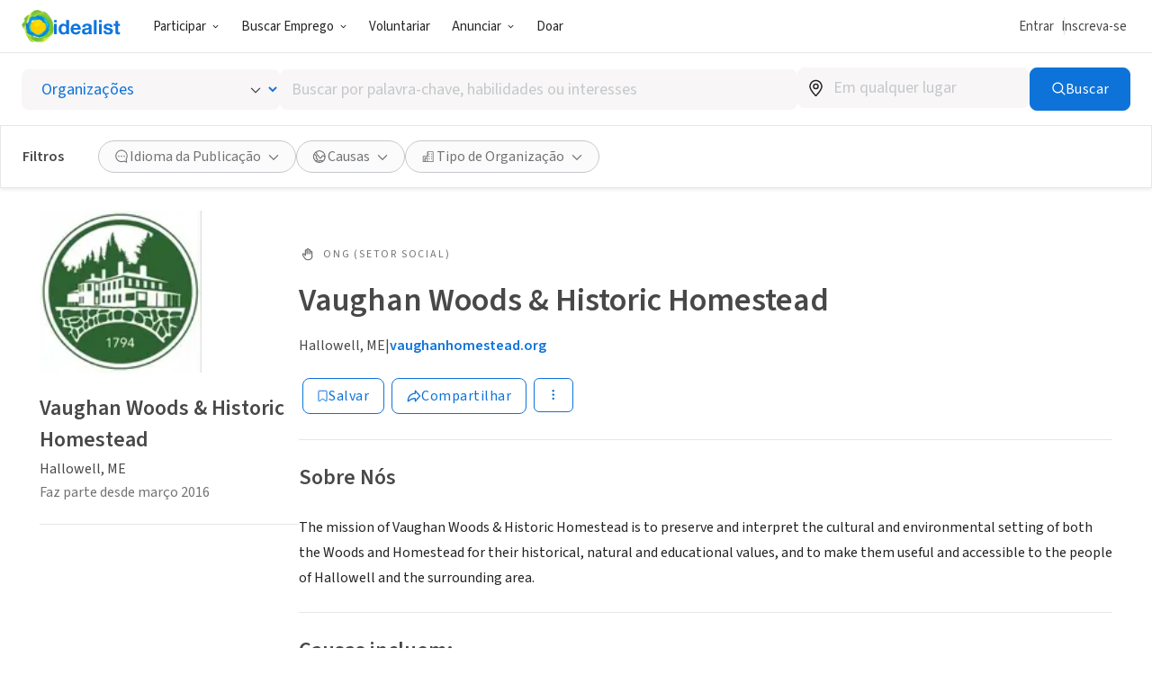

--- FILE ---
content_type: text/javascript
request_url: https://www.idealist.org/assets/ceff8474e4ede1863c701c35e46af279021522fe/js/pt/4568.js
body_size: 3232
content:
window.idealistStrings = window.idealistStrings || {};
window.getTranslatedText = function(locale, text) {
                        const strings = window.idealistStrings || {};
                        return strings[text] || text;
                     };window.idealistStrings["Close"] = "Fechar";
window.idealistStrings["Reset"] = "Resetar";
/*! For license information please see 4568.js.LICENSE.txt */
"use strict";(self.__LOADABLE_LOADED_CHUNKS__=self.__LOADABLE_LOADED_CHUNKS__||[]).push([[4568],{955:(e,r,t)=>{t.d(r,{_:()=>h});var n=t(32261),a=t(69805),c=t(50924),i=t(35406),o=t(73381),l=t(189),s=t(51497),u=t(86710),d=t(72928),f=t(48871),p=t(22714);function h({variant:e}){const{i18n}=(0,a.s)(),r=(0,s.FT)(),t="accordion"===e?c.h:i.F,h=(0,d.K)(),y=(0,s._X)(),b=(0,f.H)("radius"),v=y||b?1:0;if(!r||!(0,u.o)(r.geoType))return null;else return(0,p.jsx)(t,{icon:"bulls-eye",facetType:"radius",label:(0,p.jsxs)(p.Fragment,{children:[(0,l.ft)(i18n).radius," ",(0,p.jsx)(n.L,{content:v})]}),children:(0,p.jsx)(o.x,{facetType:"radius",initialValue:y||b,options:h,variant:"accordion"===e?"accordion":"dropdown"})})}},7e3:(e,r,t)=>{t.d(r,{$:()=>n});t(16399),t(37716);function n(){document.querySelectorAll("[data-facet-state]").forEach(e=>{e.setAttribute("data-facet-state","UNPINNED"),e.querySelectorAll('input[type="checkbox"]').forEach(e=>{if(e instanceof HTMLInputElement)e.checked=!1}),e.querySelectorAll('input[type="radio"]').forEach(e=>{if(e instanceof HTMLInputElement)e.checked=Boolean(""===e.value&&"radio"===e.type)})}),document.querySelectorAll('#overflow-dropdown input[type="checkbox"]').forEach(e=>{if(e instanceof HTMLInputElement)e.checked=!1}),document.querySelectorAll('#overflow-dropdown input[type="radio"]').forEach(e=>{if(e instanceof HTMLInputElement)e.checked=Boolean(""===e.value&&"radio"===e.type)})}},20583:(e,r,t)=>{t.d(r,{c:()=>f});var n=t(32261),a=t(69805),c=t(50924),i=t(35406),o=t(189),l=t(47776),s=t(90592),u=t(46865),d=t(22714);function f({variant:e}){const{i18n}=(0,a.s)(),r=(0,l.U)("locale"),t="accordion"===e?c.h:i.F;return(0,d.jsx)(t,{facetType:"locale",icon:"speech-bubble",label:(0,d.jsxs)(d.Fragment,{children:[(0,o.ft)(i18n).locale," ",(0,d.jsx)(n.L,{content:r.length})]}),children:(0,d.jsx)(u.b,{facetType:"locale",initialValue:r,options:(0,s.k$)()})})}},30418:(e,r,t)=>{t.d(r,{O:()=>h});t(16399),t(37716),t(42491),t(57100);var n=t(99378),a=t(57872),c=t(76136),i=t(84031),o=t(69805),l=t(43905),s=t(39246),u=t(51497),d=t(7e3),f=t(30008),p=t(93709);function h(e){const{locale:r}=(0,o.s)(),{embedSearchWidget:t}=(0,l.N)(),[h]=(0,a.ok)(),{getSearchQuery:y}=(0,u.kp)(),b=(0,c.c)(),v=(0,i.F)(h),m=(0,u.R_)(),g=s.y[e].some(e=>h.has(e))||m&&Object.values(m).some(e=>{if(e===m.type)return!1;else return Array.isArray(e)?e.length>0:e});return{clearAllRefinements:(0,n.useCallback)(()=>{var n,a;[...v.current.keys()].forEach(r=>{if(s.y[e].includes(r))v.current.delete(r)});const c=(0,f.V)({locale:r,q:null!==(n=v.current.get("q"))&&void 0!==n?n:y(),filtersByName:{type:(null==m?void 0:m.type)||"JOB"},embedSearchWidgetId:null!==(a=null==t?void 0:t.id)&&void 0!==a?a:null});b(c,{replace:!0}),(0,d.$)(),(0,p.T)("Cleared All Search Filters")},[r,null==t?void 0:t.id,e,b,null==m?void 0:m.type,v,y]),hasActiveRefinements:g}}},46865:(e,r,t)=>{t.d(r,{b:()=>C});t(16399),t(91273),t(77621),t(57100);var n=t(99378),a=t(34909),c=t(87800),i=t(55751),o=t(9170),l=t(20387),s=t(13445),u=t(69805),d=(t(6761),t(52093),t(37716),t(51497));function f(e,r){var t=Object.keys(e);if(Object.getOwnPropertySymbols){var n=Object.getOwnPropertySymbols(e);r&&(n=n.filter(function(r){return Object.getOwnPropertyDescriptor(e,r).enumerable})),t.push.apply(t,n)}return t}function p(e){for(var r=1;r<arguments.length;r++){var t=null!=arguments[r]?arguments[r]:{};r%2?f(Object(t),!0).forEach(function(r){h(e,r,t[r])}):Object.getOwnPropertyDescriptors?Object.defineProperties(e,Object.getOwnPropertyDescriptors(t)):f(Object(t)).forEach(function(r){Object.defineProperty(e,r,Object.getOwnPropertyDescriptor(t,r))})}return e}function h(e,r,t){return(r=function(e){var r=function(e,r){if("object"!=typeof e||!e)return e;var t=e[Symbol.toPrimitive];if(void 0!==t){var n=t.call(e,r||"default");if("object"!=typeof n)return n;throw new TypeError("@@toPrimitive must return a primitive value.")}return("string"===r?String:Number)(e)}(e,"string");return"symbol"==typeof r?r:r+""}(r))in e?Object.defineProperty(e,r,{value:t,enumerable:!0,configurable:!0,writable:!0}):e[r]=t,e}var y=t(92628),b=t(57872),v=t(76136),m=t(84031),g=t(43905),j=t(27919),O=t(30008),S=t(75122);function w(e,r){var t=Object.keys(e);if(Object.getOwnPropertySymbols){var n=Object.getOwnPropertySymbols(e);r&&(n=n.filter(function(r){return Object.getOwnPropertyDescriptor(e,r).enumerable})),t.push.apply(t,n)}return t}function x(e){for(var r=1;r<arguments.length;r++){var t=null!=arguments[r]?arguments[r]:{};r%2?w(Object(t),!0).forEach(function(r){k(e,r,t[r])}):Object.getOwnPropertyDescriptors?Object.defineProperties(e,Object.getOwnPropertyDescriptors(t)):w(Object(t)).forEach(function(r){Object.defineProperty(e,r,Object.getOwnPropertyDescriptor(t,r))})}return e}function k(e,r,t){return(r=function(e){var r=function(e,r){if("object"!=typeof e||!e)return e;var t=e[Symbol.toPrimitive];if(void 0!==t){var n=t.call(e,r||"default");if("object"!=typeof n)return n;throw new TypeError("@@toPrimitive must return a primitive value.")}return("string"===r?String:Number)(e)}(e,"string");return"symbol"==typeof r?r:r+""}(r))in e?Object.defineProperty(e,r,{value:t,enumerable:!0,configurable:!0,writable:!0}):e[r]=t,e}var P=t(25323),A=t(12541),E=t(22714);function C({initialValue:e=[],facetType:r,searchable:t,options:f}){const{i18n}=(0,u.s)(),h=(0,y.i)(r),w=function(e){const{locale:r}=(0,u.s)(),{embedSearchWidget:t}=(0,g.N)(),[a]=(0,b.ok)(),c=(0,d.R_)(),i=(0,m.F)(a),o=(0,v.c)(),{getSearchRadius:l,getSearchQuery:s}=(0,d.kp)(),{getSearchTrackingData:f}=(0,j.g)();return(0,n.useCallback)(n=>{var a,u,d,p;const h=c?null!==(a=c[e])&&void 0!==a?a:[]:[],y=h.includes(n);if(y)i.current.delete(e,n),document.querySelector(`[data-facet-type=${e}] input[name=${n}]`).checked=!1;else i.current.append(e,n),document.querySelector(`[data-facet-type=${e}] input[name=${n}]`).checked=!0;if(i.current.has("page"))i.current.delete("page");let b;const v=l();if(y)b=x(x({},c),{},{[e]:Array.isArray(h)?h.filter(e=>e!==n):void 0});else b=x(x({},c),{},{[e]:Array.isArray(h)?[...h,n]:[h,n]});const m=(0,O.V)({locale:r,q:null!==(u=i.current.get("q"))&&void 0!==u?u:s(),radius:null!==(d=i.current.get("radius"))&&void 0!==d?d:v,filtersByName:x({},b),embedSearchWidgetId:null!==(p=null==t?void 0:t.id)&&void 0!==p?p:null});o(m,{replace:!0}),(0,S.s)("Changed Search Filter",x({filter_name:e,[y?"deselected_value":"selected_value"]:n},f()))},[r,null==t?void 0:t.id,e,l,f,o,c,i,s])}(r),k=(0,n.useRef)(null),[C,_]=(0,n.useState)(""),q=function(e,r){const t=(0,d.X_)(),a=(0,n.useRef)(null);return(0,n.useMemo)(()=>{var n;if(!t)return r;null!==(n=a.current)&&void 0!==n||(a.current={});const c=t[e]||a.current[e]||{};return a.current=p(p({},t),{},{[e]:t[e]||a.current[e]}),r.map(({label:e,name:r})=>({label:`${e} (${c[r]||0})`,name:r}))},[t,a,r,e])}(r,(0,n.useMemo)(()=>t?f.filter(e=>e.label.toLowerCase().includes(C.toLowerCase())):f,[t,C,f]));return(0,E.jsxs)(A.YH,{children:[t?(0,E.jsx)(i.p,{"aria-label":"search filter options",inputProps:{qaId:"search-facet-options-filter-input",value:C,onChange:e=>_(e.target.value),placeholder:"Search",ref:k,type:"text",inputMode:"search"},prefix:(0,E.jsx)(o.M,{iconName:"search",noPaddingRight:!0}),affixVariant:"transparent"}):null,(0,E.jsx)(l.F,{qaId:"search-facet-scroll-area",direction:"vertical",height:"290px",showScrollShadowStart:t,showScrollShadowEnd:!0,scrollShadowSize:P.YK[24],children:(0,E.jsx)(s.B,{direction:"column",spacing:P.YK[8],children:q.map(r=>(0,E.jsxs)(A.hW,{"data-qa-id":"search-facet-option",children:[(0,E.jsx)(A.Jn,{defaultChecked:e.includes(r.name),onChange:e=>w(e.target.name),value:r.name,name:r.name,type:"checkbox"}),r.label]},r.name))})}),(0,E.jsx)(a.$,{variant:"secondary",type:"button",onClick:c.j,qaId:"search-close-facet-dropdown",children:i18n("Close")}),(0,E.jsx)(a.$,{variant:"tertiary",type:"button",onClick:h,qaId:"search-reset-facet-options",children:i18n("Reset")})]})}},48871:(e,r,t)=>{t.d(r,{H:()=>o});t(57100);var n=t(99378),a=t(57872),c=t(84031),i=t(51497);function o(e){const[r]=(0,a.ok)(),t=(0,i.R_)(),o=(0,i._X)(),l=(0,n.useMemo)(()=>{var t;return null!==(t=r.get(e))&&void 0!==t?t:""},[e,r]),s=(0,c.F)(l);if(t&&Array.isArray(Object.keys(t))&&Object.keys(t).length>0&&!(1===Object.keys(t).length&&Object.keys(t).includes("type"))){var u;return null!==(u=t[e])&&void 0!==u?u:""}if(o&&"radius"===e)return o;else return s.current}},64141:(e,r,t)=>{t.d(r,{P:()=>d});var n=t(13445),a=t(69805),c=t(30418),i=t(25323),o=t(25753),l=t(79727),s=t(35754),u=t(22714);function d({listingType:e,renderFacets:r}){const{locale:t}=(0,a.s)(),{hasActiveRefinements:d,clearAllRefinements:f}=(0,c.O)(e);return(0,u.jsx)(s.f,{id:"sticky-search-refinements","data-qa-id":"search-refinements",$locale:t,role:"search",onSubmit:e=>e.preventDefault(),children:(0,u.jsxs)(n.B,{direction:"row",spacing:i.YK[24],children:[(0,u.jsx)(o.A,{hasActiveRefinements:d,onClickClearAll:f}),(0,u.jsxs)(s.r,{className:"search-refinements-body",children:[r({variant:"dropdown"}),(0,u.jsx)(l.E,{children:r({variant:"accordion"})})]})]})})}},73381:(e,r,t)=>{t.d(r,{x:()=>P});t(16399),t(91273),t(77621),t(57100);var n=t(99378),a=t(34909),c=t(87800),i=t(55751),o=t(9170),l=t(20387),s=t(13445),u=t(69805),d=t(92628),f=(t(6761),t(52093),t(37716),t(57872)),p=t(76136),h=t(84031),y=t(43905),b=t(51497),v=t(27919),m=t(30008),g=t(75122);function j(e,r){var t=Object.keys(e);if(Object.getOwnPropertySymbols){var n=Object.getOwnPropertySymbols(e);r&&(n=n.filter(function(r){return Object.getOwnPropertyDescriptor(e,r).enumerable})),t.push.apply(t,n)}return t}function O(e){for(var r=1;r<arguments.length;r++){var t=null!=arguments[r]?arguments[r]:{};r%2?j(Object(t),!0).forEach(function(r){S(e,r,t[r])}):Object.getOwnPropertyDescriptors?Object.defineProperties(e,Object.getOwnPropertyDescriptors(t)):j(Object(t)).forEach(function(r){Object.defineProperty(e,r,Object.getOwnPropertyDescriptor(t,r))})}return e}function S(e,r,t){return(r=function(e){var r=function(e,r){if("object"!=typeof e||!e)return e;var t=e[Symbol.toPrimitive];if(void 0!==t){var n=t.call(e,r||"default");if("object"!=typeof n)return n;throw new TypeError("@@toPrimitive must return a primitive value.")}return("string"===r?String:Number)(e)}(e,"string");return"symbol"==typeof r?r:r+""}(r))in e?Object.defineProperty(e,r,{value:t,enumerable:!0,configurable:!0,writable:!0}):e[r]=t,e}var w=t(25323),x=t(12541),k=t(22714);function P({initialValue:e=[],facetType:r,options:t,searchable:j,variant:S}){const{i18n}=(0,u.s)(),P=(0,d.i)(r),A=function(e){const{locale:r}=(0,u.s)(),{embedSearchWidget:t}=(0,y.N)(),[a]=(0,f.ok)(),{getSearchQuery:c}=(0,b.kp)(),i=(0,h.F)(a),o=(0,b.R_)(),l=(0,p.c)(),{getSearchTrackingData:s}=(0,v.g)(),{getSearchRadius:d}=(0,b.kp)();return(0,n.useCallback)(n=>{var a,u,f;const p=i.current.get(e),h=d();if(i.current.delete(e),i.current.append(e,n),document.querySelectorAll(`*[name^=${e}]`).forEach(e=>{if(e instanceof HTMLInputElement)e.checked=Boolean(e.value===n)}),i.current.has("page"))i.current.delete("page");(0,g.s)("Changed Search Filter",O(O(O({filter_name:e},p&&p!==n?{deselected_value:p}:{}),n?{selected_value:n}:{}),s()));const y=(0,m.V)({locale:r,q:null!==(a=i.current.get("q"))&&void 0!==a?a:c(),radius:null!==(u=i.current.get("radius"))&&void 0!==u?u:h,filtersByName:O(O({},o),{},{[e]:""!==n?n:void 0}),embedSearchWidgetId:null!==(f=null==t?void 0:t.id)&&void 0!==f?f:null});l(y,{replace:!0})},[r,null==t?void 0:t.id,e,d,s,l,c,o,i])}(r),E=(0,n.useRef)(null),[C,_]=(0,n.useState)(""),q=(0,n.useMemo)(()=>j?t.filter(e=>e.label.toLowerCase().includes(C.toLowerCase())):t,[j,C,t]);return(0,k.jsxs)(x.YH,{children:[j?(0,k.jsx)(i.p,{"aria-label":"search filter options",inputProps:{value:C,onChange:e=>_(e.target.value),qaId:"search-facet-options-filter-input",placeholder:"Search",ref:E,type:"text",inputMode:"search"},prefix:(0,k.jsx)(o.M,{iconName:"search",noPaddingRight:!0}),affixVariant:"transparent"}):null,(0,k.jsx)(l.F,{direction:"vertical",height:"290px",showScrollShadowStart:j,showScrollShadowEnd:!0,qaId:"search-facet-scroll-area",scrollShadowSize:w.YK[24],children:(0,k.jsx)(s.B,{direction:"column",spacing:w.YK[8],children:q.map(t=>(0,k.jsxs)(x.hW,{"data-qa-id":"search-facet-option",children:[(0,k.jsx)(x.Jn,{defaultChecked:e===t.value,onChange:e=>A(e.target.value),value:t.value,name:`${r}-${S}`,type:"radio"}),t.label]},t.label))})}),(0,k.jsx)(a.$,{variant:"secondary",type:"button",onClick:c.j,qaId:"search-close-facet-dropdown",children:i18n("Close")}),(0,k.jsx)(a.$,{variant:"tertiary",type:"button",onClick:P,qaId:"search-reset-facet-options",children:i18n("Reset")})]})}},79672:(e,r,t)=>{t.d(r,{B:()=>f});t(16399),t(91273);var n=t(32261),a=t(69805),c=t(50924),i=t(35406),o=t(46865),l=t(189),s=t(47776),u=t(35614),d=t(22714);function f({variant:e,excludedAreasOfFocus:r}){const{i18n}=(0,a.s)(),t=(0,s.U)("areasOfFocus"),f="accordion"===e?c.h:i.F;return(0,d.jsx)(f,{facetType:"areasOfFocus",icon:"globe",label:(0,d.jsxs)(d.Fragment,{children:[(0,l.ft)(i18n).areasOfFocus," ",(0,d.jsx)(n.L,{content:t.length})]}),children:(0,d.jsx)(o.b,{facetType:"areasOfFocus",initialValue:t,options:(0,u.zX)(i18n).filter(e=>!r.includes(e.name)),searchable:!0})})}}}]);
//# sourceMappingURL=4568.js.map

--- FILE ---
content_type: text/javascript
request_url: https://www.idealist.org/assets/ceff8474e4ede1863c701c35e46af279021522fe/js/pt/SearchOrgRefinements.js
body_size: 220
content:
window.idealistStrings = window.idealistStrings || {};
window.getTranslatedText = function(locale, text) {
                        const strings = window.idealistStrings || {};
                        return strings[text] || text;
                     };
/*! For license information please see SearchOrgRefinements.js.LICENSE.txt */
"use strict";(self.__LOADABLE_LOADED_CHUNKS__=self.__LOADABLE_LOADED_CHUNKS__||[]).push([[6231],{19033:(e,n,r)=>{r.d(n,{y:()=>u});var a=r(32261),s=r(69805),t=r(50924),i=r(35406),c=r(46865),l=r(189),o=r(47776),x=r(12396),j=r(22714);function u({variant:e}){const{i18n}=(0,s.s)(),n=(0,o.U)("orgType"),r="accordion"===e?t.h:i.F;return(0,j.jsx)(r,{facetType:"orgType",icon:"building",label:(0,j.jsxs)(j.Fragment,{children:[(0,l.ft)(i18n).orgType," ",(0,j.jsx)(a.L,{content:n.length})]}),children:(0,j.jsx)(c.b,{facetType:"orgType",initialValue:n,options:(0,x.Lu)(i18n)})})}},88927:(e,n,r)=>{r.r(n),r.d(n,{SearchOrgRefinements:()=>j});var a=r(69805),s=r(24461),t=r(20583),i=r(79672),c=r(19033),l=r(955),o=r(64141),x=r(22714);function j(){const{locale:e}=(0,a.s)();return(0,x.jsx)(o.P,{listingType:"JOB",renderFacets:({variant:n})=>{switch(e){case s.FV.EN:return(0,x.jsxs)(x.Fragment,{children:[(0,x.jsx)(i.B,{variant:n,excludedAreasOfFocus:[]}),(0,x.jsx)(c.y,{variant:n}),(0,x.jsx)(t.c,{variant:n}),(0,x.jsx)(l._,{variant:n})]});case s.FV.ES:case s.FV.PT:return(0,x.jsxs)(x.Fragment,{children:[(0,x.jsx)(t.c,{variant:n}),(0,x.jsx)(i.B,{variant:n,excludedAreasOfFocus:[]}),(0,x.jsx)(c.y,{variant:n}),(0,x.jsx)(l._,{variant:n})]})}}})}}}]);
//# sourceMappingURL=SearchOrgRefinements.js.map